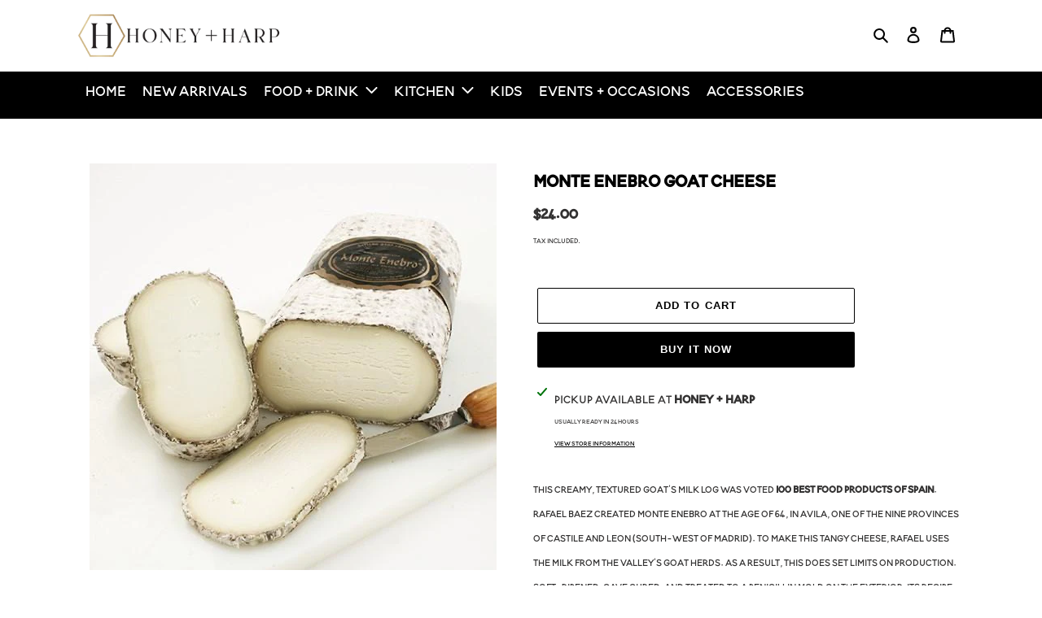

--- FILE ---
content_type: text/css
request_url: https://honeyandharp.com/cdn/shop/t/1/assets/custom-css.css?v=101186065835073323261611576693
body_size: 807
content:
nav#AccessibleNav #SiteNav li button{color:#fff;font-size:30px;text-transform:uppercase}nav#AccessibleNav #SiteNav li ul li a{color:#070000;text-transform:uppercase;font-size:20px;line-height:16px}.announcement-bar .announcement-bar__message{border-bottom:1px solid #000;margin:0 60px;font-size:26px;font-weight:300;padding:0}nav#AccessibleNav{background:#000;border:0}nav#AccessibleNav #SiteNav{padding-top:0;display:flex;padding-bottom:10px}nav#AccessibleNav #SiteNav li a{color:#fff;text-transform:uppercase;font-size:30px}header.site-header.page-width.logo--center{padding-top:0}.slideshow__text-wrap ul li span{font-family:HelloParis;font-size:64px;color:#000;text-shadow:0 0 black}.slideshow__text-wrap ul li h2{font-size:50px;font-family:Blooming;color:#000;text-shadow:0 0 black;font-weight:100;margin:0}section.branding_section{display:flex;flex-wrap:wrap;justify-content:space-between}section.branding_section .box_col{display:flex;flex-direction:column;align-items:center;width:25%;text-align:center;margin-bottom:28px}section.branding_section .box_col h2{font-size:24px;font-family:Blooming;font-weight:600;margin-bottom:10px}section.branding_section .box_col .col_counter{color:#858585;font-family:Blooming;font-size:22px}section.branding_section .box_col img{transition:.5s;border-radius:50%;width:230px}section.branding_section .box_col:hover img{transform:scale(1.1)}ul#tabs-nav{list-style:none;margin:0;padding:5px 5px 30px;overflow:auto;display:flex;justify-content:center}ul#tabs-nav li{float:left;font-weight:700;margin-right:10px;padding:4px;cursor:pointer}ul#tabs-nav li:hover,ul#tabs-nav li.active{background-color:#fff}ul#tabs-nav li.active a,ul#tabs-nav li:hover a{color:#000}#tabs-nav li a{text-decoration:none;color:#000;font-weight:100;text-transform:uppercase;font-family:Blooming;font-size:25px;line-height:0px}.tab-content{padding:10px}.tab_collection_list{padding:20px 0;background:#e3e3e3}div#tabs-content ul li{text-align:center!important}div#tabs-content ul li dl div{margin:0 auto}div#tabs-content ul li dl div span{color:#000}div#tabs-content ul li .h4{font-family:Blooming;font-size:26px;font-weight:300;line-height:0}#tabs-content ul li .price dd span{font-family:Blooming;font-size:32px;line-height:24px}#tabs-content ul li .price dd s{font-size:24px;font-family:Blooming;font-weight:100;line-height:0px}div#tabs-content ul li .price--on-sale .price__sale{flex-direction:column}#shopify-section-1611125510eff8f220{padding-bottom:0}div#tabs-content ul li .price__badges .price__badge span{font-size:16px;line-height:8px;padding:0 0 5px;height:auto}#shopify-section-1611140949c2d6c9c1 .custom__item h1,#shopify-section-1611140988a8b6ee79 .custom__item h1{font-size:50px;font-weight:100;margin-bottom:4px}#shopify-section-1611140949c2d6c9c1 .custom__item h5,#shopify-section-1611140988a8b6ee79 .custom__item h5{font-weight:100;font-size:30px;color:#bc7a00}#shopify-section-1611140949c2d6c9c1 .custom__item p,#shopify-section-1611140988a8b6ee79 .custom__item p{line-height:23px}#shopify-section-1611140949c2d6c9c1 .custom__item a,#shopify-section-1611140988a8b6ee79 .custom__item a{display:inline-block;font-size:28px;border:1px solid #000;padding:0 32px 12px}#shopify-section-1611140949c2d6c9c1{padding:0}#shopify-section-1611140949c2d6c9c1 .page-width,#shopify-section-1611140988a8b6ee79 .page-width{background:#f7e5d1;padding:0}#shopify-section-1611140949c2d6c9c1 .page-width .custom__item-inner{margin-left:0!important}#shopify-section-1611140949c2d6c9c1 .page-width .custom__item--html{padding-right:150px}#shopify-section-1611140949c2d6c9c1 .page-width,#shopify-section-1611140988a8b6ee79 .page-width{background:#f7e5d1;padding:0;max-width:100%}#shopify-section-1611140988a8b6ee79{padding:0}#shopify-section-1611140988a8b6ee79 .page-width .custom__item--html{padding-left:150px}#shopify-section-1611140988a8b6ee79 .page-width .custom__item-inner{margin-right:0}div#shopify-section-16111455660867abc0{background:url(/cdn/shop/files/banner04.jpg?v=1611147248);background-repeat:no-repeat;background-size:cover}div#shopify-section-16111455660867abc0 .newsletter-section h2{font-weight:100;color:#fff;font-size:60px;letter-spacing:1px;margin:0}div#shopify-section-16111455660867abc0 .newsletter-section p{color:#fff;font-size:32px;letter-spacing:1px}footer p.h4{font-size:40px;font-weight:100}footer ul.site-footer__linklist li a{font-size:28px}footer small.site-footer__copyright-content{font-size:26px}header.collection-header label,.filters-toolbar__product-count{font-size:22px!important}.template-cart form tr td div dd,.template-cart form tr td div span{font-size:30px}.template-page form label{font-size:22px}.template-product .product-single__meta .product__price dd span,.template-product .product-single__meta .product__price dd s{font-size:28px;line-height:0}.template-product .product-single__meta .product__price .price__badge.price__badge--sold-out{display:none}.template-product .product-single__description{font-size:20px}.template-page .rte span{font-size:24px}@media only screen and (max-width:750px){ul#MobileNav li a{font-size:22px;padding:0 24px}section.branding_section{display:flex;flex-wrap:wrap;justify-content:space-between}section.branding_section .box_col{display:flex;flex-direction:column;align-items:center;width:30%;margin-bottom:28px;flex-wrap:wrap}section.branding_section .box_col h2{font-size:20px;margin-bottom:0}#shopify-section-1611140949c2d6c9c1 .page-width .custom-content{display:flex;flex-direction:column}#shopify-section-1611140949c2d6c9c1 .page-width .custom__item.small--one-half{width:100%;max-width:100%}#shopify-section-1611140949c2d6c9c1 .page-width .custom__item--html{padding:0 40px}#shopify-section-1611140988a8b6ee79 .page-width .custom-content{display:flex;flex-direction:column}#shopify-section-1611140988a8b6ee79 .page-width .custom__item--html{padding:0 40px;max-width:100%;width:100%}#shopify-section-1611140988a8b6ee79 .page-width .custom__item.custom__item--image.custom__item--1611140988a8b6ee79-1.small--one-half.medium-up--one-half.align--center{width:100%;max-width:100%}div#shopify-section-16111455660867abc0 .newsletter-section h2{font-size:40px;line-height:27px}div#shopify-section-16111455660867abc0 .newsletter-section p{font-size:28px;line-height:30px;margin-top:20px}ul#MobileNav li button span{font-size:22px!important}ul#MobileNav li button{padding-left:23px;padding-top:0;padding-bottom:0}}@media only screen and (max-width:480px){section.branding_section .box_col{flex-basis:44%}ul#tabs-nav{display:flex;justify-content:center;padding-bottom:30px;flex-direction:column}div#tabs-content ul li .h4{font-size:22px}#shopify-section-1611140949c2d6c9c1 .custom__item h1,#shopify-section-1611140988a8b6ee79 .custom__item h1{font-size:40px}#shopify-section-1611140949c2d6c9c1 .custom__item a,#shopify-section-1611140988a8b6ee79 .custom__item a{display:inline-block;font-size:20px;border:1px solid #000;padding:0 32px 12px}#shopify-section-1611140949c2d6c9c1 .custom__item h1,#shopify-section-1611140988a8b6ee79 .custom__item h1{font-size:40px;font-weight:100;margin-bottom:4px}#shopify-section-1611140949c2d6c9c1 .custom__item a,#shopify-section-1611140988a8b6ee79 .custom__item a{font-size:20px}footer .site-footer__item-inner div>img{width:200px}footer p.h4{font-size:34px;font-weight:100;margin:0!important}footer ul.site-footer__linklist.list--inline li{padding:0}}
/*# sourceMappingURL=/cdn/shop/t/1/assets/custom-css.css.map?v=101186065835073323261611576693 */
